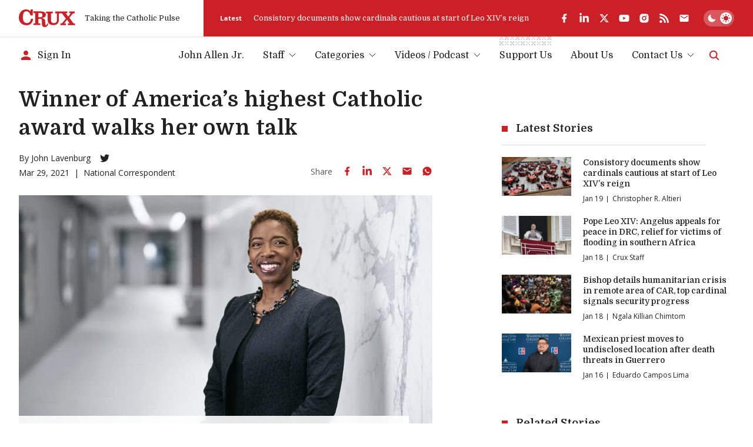

--- FILE ---
content_type: text/html; charset=utf-8
request_url: https://www.google.com/recaptcha/api2/aframe
body_size: 264
content:
<!DOCTYPE HTML><html><head><meta http-equiv="content-type" content="text/html; charset=UTF-8"></head><body><script nonce="ouFdyeYPb2pCgsxaBJ-U_Q">/** Anti-fraud and anti-abuse applications only. See google.com/recaptcha */ try{var clients={'sodar':'https://pagead2.googlesyndication.com/pagead/sodar?'};window.addEventListener("message",function(a){try{if(a.source===window.parent){var b=JSON.parse(a.data);var c=clients[b['id']];if(c){var d=document.createElement('img');d.src=c+b['params']+'&rc='+(localStorage.getItem("rc::a")?sessionStorage.getItem("rc::b"):"");window.document.body.appendChild(d);sessionStorage.setItem("rc::e",parseInt(sessionStorage.getItem("rc::e")||0)+1);localStorage.setItem("rc::h",'1768870673828');}}}catch(b){}});window.parent.postMessage("_grecaptcha_ready", "*");}catch(b){}</script></body></html>

--- FILE ---
content_type: application/javascript; charset=utf-8
request_url: https://fundingchoicesmessages.google.com/f/AGSKWxWQN3JyVAO9Co7f_ooACeqE7CF209rPwlkoLYw9GJNTfdEy1i8wyYOhhv6J2-lVDfF6wV4-xmqXCmRtU93-khDpuxO2rZYII4cg2EQK7fhforQdSHyfIMXntADkHwYp7jwsaaoFdQ0ZMjTnpKakU7ls0gQcb1MbtxpNAZHnjaV-M6EJvjQICvg_f4gT/_/adv1./ads/rect_/rassets1/ads-/ads-header-/ad_label_
body_size: -1292
content:
window['926667c7-74aa-4af9-86fb-dbed63213d23'] = true;

--- FILE ---
content_type: application/javascript; charset=utf-8
request_url: https://cruxnow.com/_next/static/chunks/8231-1065e1a94aca0439.js
body_size: 3770
content:
"use strict";(self.webpackChunk_N_E=self.webpackChunk_N_E||[]).push([[8231],{2911:(e,t,r)=>{r.d(t,{A:()=>o});var a=r(4078);r(5182);var s=r(7687);function o(e){let{loading:t,title:r,icon:o}=e;return(0,a.jsxs)("button",{className:"relative inline-flex items-center",type:"submit",disabled:t,children:[(0,a.jsx)("span",{className:"button ".concat(t?"disabled opacity-0":""),children:r||"Send"}),o&&(0,a.jsx)("span",{className:"h-4 align-middle ml-2 mb-1.5 text-p ".concat(t?"opacity-0":""),children:o}),t&&(0,a.jsx)(s.k,{className:"text-logo absolute top-1/2 right-0 -translate-y-1/2"})]})}},3104:(e,t,r)=>{r.d(t,{fs:()=>o,l6:()=>i,pd:()=>s});var a=r(4078);function s(e){let{label:t,hiddenLabel:r,wrapperClassName:s,className:o,innerRef:i,...l}=e,n=l.id||l.name;return"checkbox"===l.type||"radio"===l.type?(0,a.jsxs)("label",{htmlFor:n,className:"flex text-p ".concat(s||""),children:[(0,a.jsx)("input",{id:n,ref:i,...l,className:"".concat(o||""," focus:ring-2 focus:ring-pink focus:outline-0")}),(0,a.jsxs)("span",{children:[t,l.required&&(0,a.jsx)("abbr",{className:"text-error no-underline pl-1",title:"required",children:"*"})]})]}):(0,a.jsxs)("label",{htmlFor:n,className:"block relative ".concat(s||""),children:[(0,a.jsx)("input",{id:n,ref:i,className:"peer w-full disabled:opacity-50 rounded-none border-2 shadow-md border-input-bg bg-input-bg px-4 focus:border-pink focus:outline-none aria-[invalid=true]:border-error placeholder:text-p placeholder:opacity-75 ".concat(r?"py-4":"pt-6 pb-2 [&:placeholder-shown:not(:focus)]:placeholder:opacity-0 transition-all"," ").concat(o||""),...l}),(0,a.jsxs)("span",{className:r?"sr-only":"peer-disabled:opacity-50 absolute top-4 -translate-y-1/2 left-4 scale-75 opacity-75 translate-x-0.5 transition-all origin-top-left peer-[:placeholder-shown:not(:focus)]:translate-y-0 peer-[:placeholder-shown:not(:focus)]:scale-100 peer-placeholder-shown:opacity-100",children:[t,l.required&&(0,a.jsx)("abbr",{className:"text-error no-underline pl-1",title:"required",children:"*"})]})]})}function o(e){let{label:t,wrapperClassName:r,className:s,innerRef:o,...i}=e,l=i.id||i.name;return(0,a.jsxs)("label",{htmlFor:l,className:"block relative ".concat(r||""),children:[(0,a.jsx)("textarea",{id:l,ref:o,className:"peer w-full disabled:opacity-50 rounded-none border-2 shadow-md border-input-bg bg-input-bg px-4 pt-6 pb-2 focus:border-pink focus:outline-none aria-[invalid=true]:border-error placeholder:text-p placeholder:opacity-75 [&:placeholder-shown:not(:focus)]:placeholder:opacity-0 transition-all ".concat(s||""),...i}),(0,a.jsxs)("span",{className:"peer-disabled:opacity-50 absolute top-4 -translate-y-1/2 left-4 scale-75 opacity-75 translate-x-0.5 transition-all origin-top-left peer-[:placeholder-shown:not(:focus)]:translate-y-0 peer-[:placeholder-shown:not(:focus)]:scale-100 peer-placeholder-shown:opacity-100",children:[t,i.required&&(0,a.jsx)("abbr",{className:"text-error no-underline pl-1",title:"required",children:"*"})]})]})}function i(e){let{label:t,hiddenLabel:r,wrapperClassName:s,className:o,innerRef:i,...l}=e,n=l.id||l.name;return(0,a.jsxs)("label",{htmlFor:n,className:"block relative ".concat(s||""),children:[(0,a.jsx)("select",{id:n,ref:i,className:"peer w-full disabled:opacity-50 rounded-none border-2 shadow-md border-input-bg bg-input-bg pl-4 pr-10 focus:border-pink focus:outline-none aria-[invalid=true]:border-error placeholder:text-p placeholder:opacity-75 ".concat(r?"py-4":"pt-6 pb-2 [&:placeholder-shown:not(:focus)]:placeholder:opacity-0 transition-all"," ").concat(o||""),...l,children:l.children}),(0,a.jsxs)("span",{className:r?"sr-only":"peer-disabled:opacity-50 absolute top-4 -translate-y-1/2 left-4 scale-75 opacity-75 translate-x-0.5 transition-all origin-top-left peer-[:placeholder-shown:not(:focus)]:translate-y-0 peer-[:placeholder-shown:not(:focus)]:scale-100 peer-placeholder-shown:opacity-100",children:[t,l.required&&(0,a.jsx)("abbr",{className:"text-error no-underline pl-1",title:"required",children:"*"})]})]})}r(5182)},7687:(e,t,r)=>{r.d(t,{k:()=>s});var a=r(4078);function s(e){let{className:t=""}=e;return(0,a.jsx)("div",{className:"h-8 w-8 ".concat(t),children:(0,a.jsx)("svg",{xmlns:"http://www.w3.org/2000/svg",viewBox:"0 0 100 100",fill:"currentColor",className:"h-full w-full animate-spin text-logo",children:(0,a.jsx)("path",{d:"M73,50c0-12.7-10.3-23-23-23S27,37.3,27,50 M30.9,50c0-10.5,8.5-19.1,19.1-19.1S69.1,39.5,69.1,50"})})})}},8051:(e,t,r)=>{r.d(t,{Ab:()=>l,IN:()=>n,Pq:()=>i,_H:()=>s,zB:()=>o});var a=r(4078);function s(e){let{children:t}=e;return(0,a.jsx)("div",{className:"flex flex-wrap -m-[var(--form-field-gap)]",children:t})}function o(e){let{variant:t=[],fieldset:r,className:s,...o}=e,i=Array.isArray(t)?t:[t];return r?(0,a.jsx)("fieldset",{"data-variant":i.join(" "),className:"p-[var(--form-field-gap)] w-full ".concat(i.includes("half")?"sm:w-1/2":""," ").concat(i.includes("consent")?"w-auto max-w-lg py-[var(--form-field-gap)] [&_.form-field--submit]:pt-0":""," ").concat(i.includes("submit")?"flex justify-between items-center [&_button]:ml-6":""," ").concat(i.includes("single")?"md:w-3/4 lg:w-1/2":""," mb-[calc(var(--form-field-gap)*2)] last-of-type:mb-0 ").concat(s),...o,children:o.children}):(0,a.jsx)("div",{"data-variant":i.join(" "),className:"p-[var(--form-field-gap)] ".concat(i.length?"":"w-full"," ").concat(i.includes("half")?"w-full sm:w-1/2":""," ").concat(i.includes("consent")?"w-auto max-w-lg py-[var(--form-field-gap)] [&_.form-field--submit]:pt-0":""," ").concat(i.includes("submit")?"flex justify-between items-center [&_button]:ml-6":""," ").concat(i.includes("submit")&&!i.includes("footer")?"w-full":""," ").concat(i.includes("single")?"w-full md:w-3/4 lg:w-1/2":""," ").concat(i.includes("footer")&&i.includes("consent")?"mr-4":""," ").concat(i.includes("footer")&&i.includes("submit")?"items-start w-auto ml-auto pt-[var(--form-field-gap)]":""," ").concat(s),children:o.children})}function i(e){let{children:t,className:r=""}=e;return(0,a.jsx)("div",{className:"flex flex-wrap -my-2 -mx-[var(--radio-spacing-h)] ".concat(r),children:t})}function l(e){let{children:t,className:r=""}=e;return(0,a.jsx)("div",{className:"py-2 px-[var(--radio-spacing-h)] flex items-center ".concat(r),children:t})}function n(e){let{children:t}=e;return(0,a.jsx)("div",{className:"form-footer flex flex-wrap basis-full pt-[var(--form-field-gap)]",children:t})}r(5182)},8556:(e,t,r)=>{r.r(t),r.d(t,{CheckmarkIcon:()=>k,ErrorIcon:()=>S,LoaderIcon:()=>A,ToastBar:()=>_,ToastIcon:()=>E,Toaster:()=>P,default:()=>I,resolveValue:()=>s,toast:()=>g,useToaster:()=>T,useToasterStore:()=>x});let a=e=>"function"==typeof e,s=(e,t)=>a(e)?e(t):e,o=(()=>{let e=0;return()=>(++e).toString()})(),i=(()=>{let e;return()=>{if(void 0===e){let t=matchMedia("(prefers-reduced-motion: reduce)");e=!t||t.matches}return e}})();var l=r(5182),n=function(e){return e[e.ADD_TOAST=0]="ADD_TOAST",e[e.UPDATE_TOAST=1]="UPDATE_TOAST",e[e.UPSERT_TOAST=2]="UPSERT_TOAST",e[e.DISMISS_TOAST=3]="DISMISS_TOAST",e[e.REMOVE_TOAST=4]="REMOVE_TOAST",e[e.START_PAUSE=5]="START_PAUSE",e[e.END_PAUSE=6]="END_PAUSE",e}({});let c=new Map,d=e=>{if(c.has(e))return;let t=setTimeout(()=>{c.delete(e),h({type:4,toastId:e})},1e3);c.set(e,t)},u=e=>{let t=c.get(e);t&&clearTimeout(t)},p=(e,t)=>{switch(t.type){case 0:return{...e,toasts:[t.toast,...e.toasts].slice(0,20)};case 1:return t.toast.id&&u(t.toast.id),{...e,toasts:e.toasts.map(e=>e.id===t.toast.id?{...e,...t.toast}:e)};case 2:let{toast:r}=t;return e.toasts.find(e=>e.id===r.id)?p(e,{type:1,toast:r}):p(e,{type:0,toast:r});case 3:let{toastId:a}=t;return a?d(a):e.toasts.forEach(e=>{d(e.id)}),{...e,toasts:e.toasts.map(e=>e.id===a||void 0===a?{...e,visible:!1}:e)};case 4:if(void 0===t.toastId)return{...e,toasts:[]};return{...e,toasts:e.toasts.filter(e=>e.id!==t.toastId)};case 5:return{...e,pausedAt:t.time};case 6:let s=t.time-(e.pausedAt||0);return{...e,pausedAt:void 0,toasts:e.toasts.map(e=>({...e,pauseDuration:e.pauseDuration+s}))}}},f=[],m={toasts:[],pausedAt:void 0},h=e=>{m=p(m,e),f.forEach(e=>{e(m)})},b={blank:4e3,error:4e3,success:2e3,loading:1/0,custom:4e3},x=function(){let e=arguments.length>0&&void 0!==arguments[0]?arguments[0]:{},[t,r]=(0,l.useState)(m);(0,l.useEffect)(()=>(f.push(r),()=>{let e=f.indexOf(r);e>-1&&f.splice(e,1)}),[t]);let a=t.toasts.map(t=>{var r,a;return{...e,...e[t.type],...t,duration:t.duration||(null===(r=e[t.type])||void 0===r?void 0:r.duration)||(null==e?void 0:e.duration)||b[t.type],style:{...e.style,...null===(a=e[t.type])||void 0===a?void 0:a.style,...t.style}}});return{...t,toasts:a}},y=function(e){let t=arguments.length>1&&void 0!==arguments[1]?arguments[1]:"blank",r=arguments.length>2?arguments[2]:void 0;return{createdAt:Date.now(),visible:!0,type:t,ariaProps:{role:"status","aria-live":"polite"},message:e,pauseDuration:0,...r,id:(null==r?void 0:r.id)||o()}},v=e=>(t,r)=>{let a=y(t,e,r);return h({type:n.UPSERT_TOAST,toast:a}),a.id},g=(e,t)=>v("blank")(e,t);g.error=v("error"),g.success=v("success"),g.loading=v("loading"),g.custom=v("custom"),g.dismiss=e=>{h({type:n.DISMISS_TOAST,toastId:e})},g.remove=e=>h({type:n.REMOVE_TOAST,toastId:e}),g.promise=(e,t,r)=>{let a=g.loading(t.loading,{...r,...null==r?void 0:r.loading});return e.then(e=>(g.success(s(t.success,e),{id:a,...r,...null==r?void 0:r.success}),e)).catch(e=>{g.error(s(t.error,e),{id:a,...r,...null==r?void 0:r.error})}),e};let w=(e,t)=>{h({type:n.UPDATE_TOAST,toast:{id:e,height:t}})},j=()=>{h({type:n.START_PAUSE,time:Date.now()})},T=e=>{let{toasts:t,pausedAt:r}=x(e);(0,l.useEffect)(()=>{if(r)return;let e=Date.now(),a=t.map(t=>{if(t.duration===1/0)return;let r=(t.duration||0)+t.pauseDuration-(e-t.createdAt);if(r<0){t.visible&&g.dismiss(t.id);return}return setTimeout(()=>g.dismiss(t.id),r)});return()=>{a.forEach(e=>e&&clearTimeout(e))}},[t,r]);let a=(0,l.useCallback)(()=>{r&&h({type:n.END_PAUSE,time:Date.now()})},[r]),s=(0,l.useCallback)((e,r)=>{let{reverseOrder:a=!1,gutter:s=8,defaultPosition:o}=r||{},i=t.filter(t=>(t.position||o)===(e.position||o)&&t.height),l=i.findIndex(t=>t.id===e.id),n=i.filter((e,t)=>t<l&&e.visible).length;return i.filter(e=>e.visible).slice(...a?[n+1]:[0,n]).reduce((e,t)=>e+(t.height||0)+s,0)},[t]);return{toasts:t,handlers:{updateHeight:w,startPause:j,endPause:a,calculateOffset:s}}};var N=r(4078);let S=e=>{let{primary:t,secondary:r}=e;return(0,N.jsxs)("div",{className:"w-5 h-5 opacity-0 rounded-xl bg-[var(--error-icon-primary)] relative z-0 rotate-45 animate-toast-circle",style:{"--error-icon-primary":t||"#ff4b4b","--error-icon-secondary":r||"#fff"},children:[(0,N.jsx)("div",{className:"animate-toast-error-second-line absolute rounded opacity-0 bg-[var(--error-icon-secondary)] bottom-[9px] left-1 h-[2px] w-3 rotate-90"}),(0,N.jsx)("div",{className:"animate-toast-error-first-line absolute rounded opacity-0 bg-[var(--error-icon-secondary)] bottom-[9px] left-1 h-[2px] w-3"})]})},A=e=>{let{primary:t,secondary:r}=e;return(0,N.jsx)("div",{className:"w-3 h-3 border-2 border-[var(--loader-icon-secondary)] border-r-[var(--loading-icon-primary)] animate-spin",style:{"--loader-icon-primary":t||"#616161","--loader-icon-secondary":r||"#e0e0e0"}})},k=e=>{let{primary:t,secondary:r}=e;return(0,N.jsx)("div",{className:"w-5 h-5 opacity-0 rounded-xl bg-[var(--checkmark-icon-primary)] relative rotate-45 animate-toast-circle after:animate-toast-checkmark after:opacity-0 after:absolute after:border-r-2 after:border-b-2 after:border-[var(--checkmark-icon-secondary)] after:bottom-1.5 after:left-1.5 after:h-2.5 after:w-1.5",style:{"--checkmark-icon-primary":t||"#61d345","--checkmark-icon-secondary":r||"#fff"}})},E=e=>{let{toast:t}=e,{icon:r,type:a,iconTheme:s}=t;return void 0!==r?"string"==typeof r?(0,N.jsx)("div",{className:"relative scale-75 opacity-40 min-w-[1.25rem] animate-toast-enter",children:r}):r:"blank"===a?null:(0,N.jsxs)("div",{className:"relative flex justify-center items-center min-w-[1.25rem] min-h-[1.25rem]",children:[(0,N.jsx)(A,{...s}),"loading"!==a&&(0,N.jsx)("div",{className:"absolute",children:"error"===a?(0,N.jsx)(S,{...s}):(0,N.jsx)(k,{...s})})]})},_=l.memo(function(e){let{toast:t,position:r,style:a,children:o}=e,i=t.position||r||"top-center",l=(0,N.jsx)(E,{toast:t}),n=(0,N.jsx)("div",{className:"flex justify-center my-1 mx-3 text-[inherit] flex-auto whitespace-pre-line",...t.ariaProps,children:s(t.message,t)});return(0,N.jsx)("div",{className:"flex items-center bg-white text-[#363636] will-change-transform leading-snug shadow-md max-w-sm pointer-events-auto py-2 px-3 rounded-lg animate-toast-bar-exit data-[visible=true]:animate-toast-bar-enter [@media(prefers-reduced-motion:reduce)]:animate-fade-in data-[visible=true]:[@media(prefers-reduced-motion:reduce)]:animate-fade-out ".concat(t.className),"data-visible":t.visible,style:{"--factor":i.includes("top")?1:-1,...a,...t.style},children:"function"==typeof o?o({icon:l,message:n}):(0,N.jsxs)(N.Fragment,{children:[l,n]})})}),D=e=>{let{id:t,className:r,style:a,onHeightUpdate:s,children:o}=e,i=l.useCallback(e=>{if(e){let r=()=>{let{height:r}=e.getBoundingClientRect();s(t,r)};r(),new MutationObserver(r).observe(e,{subtree:!0,childList:!0,characterData:!0})}},[t,s]);return(0,N.jsx)("div",{ref:i,className:r,style:a,children:o})},O=(e,t)=>{let r=e.includes("top"),a=e.includes("center")?{justifyContent:"center"}:e.includes("right")?{justifyContent:"flex-end"}:{};return{left:0,right:0,display:"flex",position:"absolute",transition:i()?void 0:"all 230ms cubic-bezier(.21,1.02,.73,1)",transform:"translateY(".concat(t*(r?1:-1),"px)"),...r?{top:0}:{bottom:0},...a}},P=e=>{let{reverseOrder:t,position:r="top-center",toastOptions:a,gutter:o,children:i,containerStyle:l,containerClassName:n}=e,{toasts:c,handlers:d}=T(a);return(0,N.jsx)("div",{style:{position:"fixed",zIndex:9999,top:16,left:16,right:16,bottom:16,pointerEvents:"none",...l},className:n,onMouseEnter:d.startPause,onMouseLeave:d.endPause,children:c.map(e=>{let a=e.position||r,l=O(a,d.calculateOffset(e,{reverseOrder:t,gutter:o,defaultPosition:r}));return(0,N.jsx)(D,{id:e.id,onHeightUpdate:d.updateHeight,className:e.visible?"z-50 [&>*]:pointer-events-auto":"",style:l,children:"custom"===e.type?s(e.message,e):i?i(e):(0,N.jsx)(_,{toast:e,position:a})},e.id)})})},I=g}}]);

--- FILE ---
content_type: text/javascript; charset=utf-8
request_url: https://analytics.cruxnow.com/cdn-cgi/zaraz/s.js?z=JTdCJTIyZXhlY3V0ZWQlMjIlM0ElNUIlNUQlMkMlMjJjJTIyJTNBJTIyRkNDRENGJTNEJTI1NUJudWxsJTI1MkNudWxsJTI1MkNudWxsJTI1MkNudWxsJTI1MkNudWxsJTI1MkNudWxsJTI1MkMlMjU1QiUyNTVCMzIlMjUyQyUyNTIyJTI1NUIlMjU1QyUyNTIyRUFGOURGQjYtQTNCRC00QUUxLThFNjUtNzU0RTU3QTk3QTg1JTI1NUMlMjUyMiUyNTJDJTI1NUIxNzY4ODcwNjcyJTI1MkMxMzgwMDAwMDAlMjU1RCUyNTVEJTI1MjIlMjU1RCUyNTVEJTI1NUQlMjIlMkMlMjJ0JTIyJTNBJTIyV2lubmVyJTIwb2YlMjBBbWVyaWNhJUUyJTgwJTk5cyUyMGhpZ2hlc3QlMjBDYXRob2xpYyUyMGF3YXJkJTIwd2Fsa3MlMjBoZXIlMjBvd24lMjB0YWxrJTIwJTdDJTIwQ3J1eCUyMiUyQyUyMnglMjIlM0EwLjQyODcxODYzMjEyNzM0NzA3JTJDJTIydyUyMiUzQTEyODAlMkMlMjJoJTIyJTNBNzIwJTJDJTIyaiUyMiUzQTcyMCUyQyUyMmUlMjIlM0ExMjgwJTJDJTIybCUyMiUzQSUyMmh0dHBzJTNBJTJGJTJGY3J1eG5vdy5jb20lMkZjaHVyY2gtaW4tdGhlLXVzYSUyRjIwMjElMkYwMyUyRndpbm5lci1vZi1hbWVyaWNhcy1oaWdoZXN0LWNhdGhvbGljLWF3YXJkLXdhbGtzLWhlci1vd24tdGFsayUyMiUyQyUyMnIlMjIlM0ElMjIlMjIlMkMlMjJrJTIyJTNBMjQlMkMlMjJuJTIyJTNBJTIyVVRGLTglMjIlMkMlMjJvJTIyJTNBMCUyQyUyMnElMjIlM0ElNUIlNUQlN0Q=
body_size: 3394
content:
try{(function(w,d){zaraz.debug=(px="")=>{document.cookie=`zarazDebug=${px}; path=/`;location.reload()};window.zaraz._al=function(en,eo,ep){w.zaraz.listeners.push({item:en,type:eo,callback:ep});en.addEventListener(eo,ep)};zaraz.preview=(eq="")=>{document.cookie=`zarazPreview=${eq}; path=/`;location.reload()};zaraz.i=function(pL){const pM=d.createElement("div");pM.innerHTML=unescape(pL);const pN=pM.querySelectorAll("script"),pO=d.querySelector("script[nonce]"),pP=pO?.nonce||pO?.getAttribute("nonce");for(let pQ=0;pQ<pN.length;pQ++){const pR=d.createElement("script");pP&&(pR.nonce=pP);pN[pQ].innerHTML&&(pR.innerHTML=pN[pQ].innerHTML);for(const pS of pN[pQ].attributes)pR.setAttribute(pS.name,pS.value);d.head.appendChild(pR);pN[pQ].remove()}d.body.appendChild(pM)};zaraz.f=async function(py,pz){const pA={credentials:"include",keepalive:!0,mode:"no-cors"};if(pz){pA.method="POST";pA.body=new URLSearchParams(pz);pA.headers={"Content-Type":"application/x-www-form-urlencoded"}}return await fetch(py,pA)};window.zaraz._p=async d$=>new Promise(ea=>{if(d$){d$.e&&d$.e.forEach(eb=>{try{const ec=d.querySelector("script[nonce]"),ed=ec?.nonce||ec?.getAttribute("nonce"),ee=d.createElement("script");ed&&(ee.nonce=ed);ee.innerHTML=eb;ee.onload=()=>{d.head.removeChild(ee)};d.head.appendChild(ee)}catch(ef){console.error(`Error executing script: ${eb}\n`,ef)}});Promise.allSettled((d$.f||[]).map(eg=>fetch(eg[0],eg[1])))}ea()});zaraz.pageVariables={};zaraz.__zcl=zaraz.__zcl||{};zaraz.track=async function(eu,ev,ew){return new Promise((ex,ey)=>{const ez={name:eu,data:{}};if(ev?.__zarazClientEvent)Object.keys(localStorage).filter(eB=>eB.startsWith("_zaraz_google_consent_")).forEach(eA=>ez.data[eA]=localStorage.getItem(eA));else{for(const eC of[localStorage,sessionStorage])Object.keys(eC||{}).filter(eE=>eE.startsWith("_zaraz_")).forEach(eD=>{try{ez.data[eD.slice(7)]=JSON.parse(eC.getItem(eD))}catch{ez.data[eD.slice(7)]=eC.getItem(eD)}});Object.keys(zaraz.pageVariables).forEach(eF=>ez.data[eF]=JSON.parse(zaraz.pageVariables[eF]))}Object.keys(zaraz.__zcl).forEach(eG=>ez.data[`__zcl_${eG}`]=zaraz.__zcl[eG]);ez.data.__zarazMCListeners=zaraz.__zarazMCListeners;
//
zarazData.c=d.cookie;
//
ez.data={...ez.data,...ev};ez.zarazData=zarazData;fetch("https://analytics.cruxnow.com/cdn-cgi/zaraz/t",{credentials:"include",keepalive:!0,method:"POST",headers:{"Content-Type":"application/json"},body:JSON.stringify(ez)}).catch(()=>{
//
return fetch("https://analytics.cruxnow.com/cdn-cgi/zaraz/t",{credentials:"include",method:"POST",headers:{"Content-Type":"application/json"},body:JSON.stringify(ez)})}).then(function(eI){zarazData._let=(new Date).getTime();eI.ok||ey();return 204!==eI.status&&eI.json()}).then(async eH=>{await zaraz._p(eH);"function"==typeof ew&&ew()}).finally(()=>ex())})};zaraz.set=function(eJ,eK,eL){try{eK=JSON.stringify(eK)}catch(eM){return}prefixedKey="_zaraz_"+eJ;sessionStorage&&sessionStorage.removeItem(prefixedKey);localStorage&&localStorage.removeItem(prefixedKey);delete zaraz.pageVariables[eJ];if(void 0!==eK){eL&&"session"==eL.scope?sessionStorage&&sessionStorage.setItem(prefixedKey,eK):eL&&"page"==eL.scope?zaraz.pageVariables[eJ]=eK:localStorage&&localStorage.setItem(prefixedKey,eK);zaraz.__watchVar={key:eJ,value:eK}}};for(const{m:eN,a:eO}of zarazData.q.filter(({m:eP})=>["debug","set"].includes(eP)))zaraz[eN](...eO);for(const{m:eQ,a:eR}of zaraz.q)zaraz[eQ](...eR);delete zaraz.q;delete zarazData.q;zaraz.spaPageview=()=>{zarazData.l=d.location.href;zarazData.t=d.title;zaraz.pageVariables={};zaraz.__zarazMCListeners={};zaraz.track("__zarazSPA")};zaraz.fulfilTrigger=function(fm,fn,fo,fp){zaraz.__zarazTriggerMap||(zaraz.__zarazTriggerMap={});zaraz.__zarazTriggerMap[fm]||(zaraz.__zarazTriggerMap[fm]="");zaraz.__zarazTriggerMap[fm]+="*"+fn+"*";zaraz.track("__zarazEmpty",{...fo,__zarazClientTriggers:zaraz.__zarazTriggerMap[fm]},fp)};zaraz._processDataLayer=pC=>{for(const pD of Object.entries(pC))zaraz.set(pD[0],pD[1],{scope:"page"});if(pC.event){if(zarazData.dataLayerIgnore&&zarazData.dataLayerIgnore.includes(pC.event))return;let pE={};for(let pF of dataLayer.slice(0,dataLayer.indexOf(pC)+1))pE={...pE,...pF};delete pE.event;pC.event.startsWith("gtm.")||zaraz.track(pC.event,pE)}};window.dataLayer=w.dataLayer||[];const pB=w.dataLayer.push;Object.defineProperty(w.dataLayer,"push",{configurable:!0,enumerable:!1,writable:!0,value:function(...pG){let pH=pB.apply(this,pG);zaraz._processDataLayer(pG[0]);return pH}});dataLayer.forEach(pI=>zaraz._processDataLayer(pI));zaraz._cts=()=>{zaraz._timeouts&&zaraz._timeouts.forEach(ej=>clearTimeout(ej));zaraz._timeouts=[]};zaraz._rl=function(){w.zaraz.listeners&&w.zaraz.listeners.forEach(ek=>ek.item.removeEventListener(ek.type,ek.callback));window.zaraz.listeners=[]};const eh=history.pushState.bind(history);history.pushState=function(...el){try{zaraz._rl();zaraz._cts&&zaraz._cts()}finally{eh(...el);setTimeout(zaraz.spaPageview,100)}};const ei=history.replaceState.bind(history);history.replaceState=function(...em){try{zaraz._rl();zaraz._cts&&zaraz._cts()}finally{ei(...em);setTimeout(zaraz.spaPageview,100)}};zaraz._c=bW=>{const{event:bX,...bY}=bW;zaraz.track(bX,{...bY,__zarazClientEvent:!0})};zaraz._syncedAttributes=["altKey","clientX","clientY","pageX","pageY","button"];zaraz.__zcl.track=!0;d.addEventListener("visibilitychange",A=>{zaraz._c({event:"visibilityChange",visibilityChange:[{state:d.visibilityState,timestamp:(new Date).getTime()}]},1)});zaraz.__zcl.visibilityChange=!0;zaraz.__zarazMCListeners={"google-analytics_v4_7408":["visibilityChange"]};zaraz._p({"e":["(function(w,d){(function(){try{let eS;\neS||(eS=fe=>{w.zaraz._al(fe,\"click\",ff=>{if(ff.isSynthetic)return;const fg=Object.assign({textContent:fe.textContent},...Array.prototype.slice.call(fe.attributes).map(fh=>{let fi={};fi[fh.nodeName]=fh.nodeValue;return fi}));zaraz.fulfilTrigger(\"1ce95e91-9e49-4f4a-8fa6-37aa25130bef\",\"1c152138-78ea-4c30-9b7c-4ab06a51a29a\",fg)})});\nd.querySelectorAll(unescape(\"%5Bdata-analyticsid%3Dpodcast-tiles%5D%20a\")).forEach((fj,fk)=>{eS(fj,fk)});\n}catch(fl){console.error(\"Zaraz could not apply a click listener\")}})();(function(){try{let eS;\neS||(eS=fe=>{w.zaraz._al(fe,\"click\",ff=>{if(ff.isSynthetic)return;const fg=Object.assign({textContent:fe.textContent},...Array.prototype.slice.call(fe.attributes).map(fh=>{let fi={};fi[fh.nodeName]=fh.nodeValue;return fi}));zaraz.fulfilTrigger(\"57bebc6f-2d99-455a-ad48-94f93843d0f8\",\"5e4cb2b4-8420-4420-88ce-bc224fee0100\",fg)})});\nd.querySelectorAll(unescape(\"%5Bdata-analyticsid%3Dheader-social%5D%20a\")).forEach((fj,fk)=>{eS(fj,fk)});\n}catch(fl){console.error(\"Zaraz could not apply a click listener\")}})();(function(){try{let eS;\neS||(eS=fe=>{w.zaraz._al(fe,\"click\",ff=>{if(ff.isSynthetic)return;const fg=Object.assign({textContent:fe.textContent},...Array.prototype.slice.call(fe.attributes).map(fh=>{let fi={};fi[fh.nodeName]=fh.nodeValue;return fi}));zaraz.fulfilTrigger(\"7dee7e80-0afa-44be-ad0e-a8b827f57f75\",\"38960055-9261-4889-902c-407cd8ea0b1a\",fg)})});\nd.querySelectorAll(unescape(\"%5Bdata-analyticsid%3Dcurrents-news%5D%20a\")).forEach((fj,fk)=>{eS(fj,fk)});\n}catch(fl){console.error(\"Zaraz could not apply a click listener\")}})();(function(){try{let eS;\neS||(eS=fe=>{w.zaraz._al(fe,\"click\",ff=>{if(ff.isSynthetic)return;const fg=Object.assign({textContent:fe.textContent},...Array.prototype.slice.call(fe.attributes).map(fh=>{let fi={};fi[fh.nodeName]=fh.nodeValue;return fi}));zaraz.fulfilTrigger(\"939382bc-8885-4730-8374-00b7a916073d\",\"d484164f-ab52-4009-94a8-8530ee9da4a6\",fg)})});\nd.querySelectorAll(unescape(\"a\")).forEach((fj,fk)=>{eS(fj,fk)});\n}catch(fl){console.error(\"Zaraz could not apply a click listener\")}})();(function(){d.querySelectorAll(\"[data-analyticsid=subscribe-form], [data-analyticsid=subscribe-author-form]\").forEach(pk=>{w.zaraz._al(pk,\"submit\",pl=>{pk.checkValidity()&&zaraz.fulfilTrigger(\"9747c5c4-93f1-43f6-9658-e366d5f13b3f\",\"39e8813c-6694-4943-aabb-8009d6a152f3\")})});})();(function(){try{let eS;\neS||(eS=fe=>{w.zaraz._al(fe,\"click\",ff=>{if(ff.isSynthetic)return;const fg=Object.assign({textContent:fe.textContent},...Array.prototype.slice.call(fe.attributes).map(fh=>{let fi={};fi[fh.nodeName]=fh.nodeValue;return fi}));zaraz.fulfilTrigger(\"97c1de6f-b8d0-4729-87b8-d36a5b2e12ae\",\"ef8a777c-15a1-42f0-86d5-7417325a0e1a\",fg)})});\nd.querySelectorAll(unescape(\"footer%20div.social%20ul%20%3E%20li%20%3E%20a\")).forEach((fj,fk)=>{eS(fj,fk)});\n}catch(fl){console.error(\"Zaraz could not apply a click listener\")}})();(function(){try{let eS;\neS||(eS=fe=>{w.zaraz._al(fe,\"click\",ff=>{if(ff.isSynthetic)return;const fg=Object.assign({textContent:fe.textContent},...Array.prototype.slice.call(fe.attributes).map(fh=>{let fi={};fi[fh.nodeName]=fh.nodeValue;return fi}));zaraz.fulfilTrigger(\"cc5f2e46-8367-404b-8da6-82b92812fa80\",\"bd7af8b3-7050-47c4-ab54-432d2b65a881\",fg)})});\nd.querySelectorAll(unescape(\"a%5Bhref%3D%27https%3A//www.youtube.com/c/CruxMedia%3Fsub_confirmation%3D1%27%5D\")).forEach((fj,fk)=>{eS(fj,fk)});\n}catch(fl){console.error(\"Zaraz could not apply a click listener\")}})();(function(){d.querySelectorAll(\"[data-analyticsid=bottom-banner] form\").forEach(pk=>{w.zaraz._al(pk,\"submit\",pl=>{pk.checkValidity()&&zaraz.fulfilTrigger(\"cf44f774-1f6f-4aa8-a952-94f8ecb58bbf\",\"0ec52165-c34e-4633-9899-9edcab73fb3d\")})});})();(function(){d.querySelectorAll(\"[data-analyticsid=fundraising-modal] form[data-analyticsid=donate-form]\").forEach(pk=>{w.zaraz._al(pk,\"submit\",pl=>{pk.checkValidity()&&zaraz.fulfilTrigger(\"e9c0f4fc-d66e-47bb-bddd-5840a88a81ca\",\"0b6fff70-5813-4d98-a25e-9be3c51912ee\")})});})();(function(){d.querySelectorAll(\"form[data-analyticsid=donate-form]\").forEach(pk=>{w.zaraz._al(pk,\"submit\",pl=>{pk.checkValidity()&&zaraz.fulfilTrigger(\"aba89358-876d-4dd5-901c-a9587aef1a46\",\"b9d50b8e-2c6f-4ac1-b75c-7ac8c2b1043a\")})});})();(function(){d.querySelectorAll(\"form[data-analyticsid=subscribe-form]\").forEach(pk=>{w.zaraz._al(pk,\"submit\",pl=>{pk.checkValidity()&&zaraz.fulfilTrigger(\"c8e17fcf-44da-468e-9a2f-c079479de770\",\"f3061746-e391-41fc-b2a1-fe50f4944839\")})});})();(function(){try{let eS;\neS||(eS=fe=>{w.zaraz._al(fe,\"click\",ff=>{if(ff.isSynthetic)return;const fg=Object.assign({textContent:fe.textContent},...Array.prototype.slice.call(fe.attributes).map(fh=>{let fi={};fi[fh.nodeName]=fh.nodeValue;return fi}));zaraz.fulfilTrigger(\"dea469dc-d292-47f5-88a1-a39c8e9a335f\",\"fc8ed9a0-8bd0-4bad-97d8-4e59667bae66\",fg)})});\nd.querySelectorAll(unescape(\"%5Bhref*%3D%27youtube.com/c/CruxMedia%27%5D\")).forEach((fj,fk)=>{eS(fj,fk)});\n}catch(fl){console.error(\"Zaraz could not apply a click listener\")}})();(function(){try{let eS;\neS||(eS=fe=>{w.zaraz._al(fe,\"click\",ff=>{if(ff.isSynthetic)return;const fg=Object.assign({textContent:fe.textContent},...Array.prototype.slice.call(fe.attributes).map(fh=>{let fi={};fi[fh.nodeName]=fh.nodeValue;return fi}));zaraz.fulfilTrigger(\"f567dbd4-b1e5-4d7a-bd4f-17159048fd08\",\"91733df0-4e3b-4bfc-b91d-aba6394ed3cb\",fg)})});\nd.querySelectorAll(unescape(\"%5Bhref*%3D%27youtube.com/c/CruxMedia%27%5D\")).forEach((fj,fk)=>{eS(fj,fk)});\n}catch(fl){console.error(\"Zaraz could not apply a click listener\")}})();(function(){try{let eS;\neS||(eS=fe=>{w.zaraz._al(fe,\"click\",ff=>{if(ff.isSynthetic)return;const fg=Object.assign({textContent:fe.textContent},...Array.prototype.slice.call(fe.attributes).map(fh=>{let fi={};fi[fh.nodeName]=fh.nodeValue;return fi}));zaraz.fulfilTrigger(\"d1db186b-0d15-4c34-875b-a275a5dbab6d\",\"8949deeb-4425-4ca5-bc9f-4cef6870828d\",fg)})});\nd.querySelectorAll(unescape(\"%5Bhref*%3D%27youtube.com/c/CruxMedia%27%5D\")).forEach((fj,fk)=>{eS(fj,fk)});\n}catch(fl){console.error(\"Zaraz could not apply a click listener\")}})();;w.zarazData.executed.push(\"Pageview\");})(window,document)","(function(w,d){{(function(w,d){;d.cookie=unescape('cfzs_google-analytics_v4%3D%257B%25227408_pageviewCounter%2522%253A%257B%2522v%2522%253A%25221%2522%257D%257D%3B%20Domain%3Dcruxnow.com%3B%20Path%3D/');d.cookie=unescape('google-analytics_v4_7408__pageviewCounter%3D%3B%20Domain%3Dcruxnow.com%3B%20Path%3D/%3B%20Max-Age%3D0');d.cookie=unescape('google-analytics_v4_7408__engagementDuration%3D%3B%20Domain%3Dcruxnow.com%3B%20Path%3D/%3B%20Max-Age%3D0');d.cookie=unescape('google-analytics_v4_7408__engagementStart%3D%3B%20Domain%3Dcruxnow.com%3B%20Path%3D/%3B%20Max-Age%3D0');d.cookie=unescape('google-analytics_v4_7408__counter%3D%3B%20Domain%3Dcruxnow.com%3B%20Path%3D/%3B%20Max-Age%3D0');d.cookie=unescape('google-analytics_v4_7408__ga4sid%3D%3B%20Domain%3Dcruxnow.com%3B%20Path%3D/%3B%20Max-Age%3D0');d.cookie=unescape('google-analytics_v4_7408__session_counter%3D%3B%20Domain%3Dcruxnow.com%3B%20Path%3D/%3B%20Max-Age%3D0');d.cookie=unescape('google-analytics_v4_7408__ga4%3D%3B%20Domain%3Dcruxnow.com%3B%20Path%3D/%3B%20Max-Age%3D0');d.cookie=unescape('google-analytics_v4_7408__let%3D%3B%20Domain%3Dcruxnow.com%3B%20Path%3D/%3B%20Max-Age%3D0');d.cookie=unescape('cfz_google-analytics_v4%3D%257B%25227408_engagementDuration%2522%253A%257B%2522v%2522%253A%25220%2522%252C%2522e%2522%253A1800406674170%257D%252C%25227408_engagementStart%2522%253A%257B%2522v%2522%253A%25221768870674170%2522%252C%2522e%2522%253A1800406674170%257D%252C%25227408_counter%2522%253A%257B%2522v%2522%253A%25221%2522%252C%2522e%2522%253A1800406674170%257D%252C%25227408_ga4sid%2522%253A%257B%2522v%2522%253A%25221076369913%2522%252C%2522e%2522%253A1768872474170%257D%252C%25227408_session_counter%2522%253A%257B%2522v%2522%253A%25221%2522%252C%2522e%2522%253A1800406674170%257D%252C%25227408_ga4%2522%253A%257B%2522v%2522%253A%25225a8fa9b6-2d75-4440-915e-f95e88b7ce74%2522%252C%2522e%2522%253A1800406674170%257D%252C%25227408_let%2522%253A%257B%2522v%2522%253A%25221768870674170%2522%252C%2522e%2522%253A1800406674170%257D%257D%3B%20Domain%3Dcruxnow.com%3B%20Path%3D/%3B%20Max-Age%3D31536000')})(window, document)}})(window,document)"]})})(window,document)}catch(e){throw fetch("https://analytics.cruxnow.com/cdn-cgi/zaraz/t"),e;}

--- FILE ---
content_type: text/x-component
request_url: https://cruxnow.com/author/tiffany-stanley?_rsc=1t2t7
body_size: -687
content:
0:{"b":"0XNU1-H7YFVvV4ThYFzil","f":[["children","author",["author",{"children":[["author","tiffany-stanley","d"],{"children":["__PAGE__",{}]}]}],null,[null,null],false]],"S":false}
